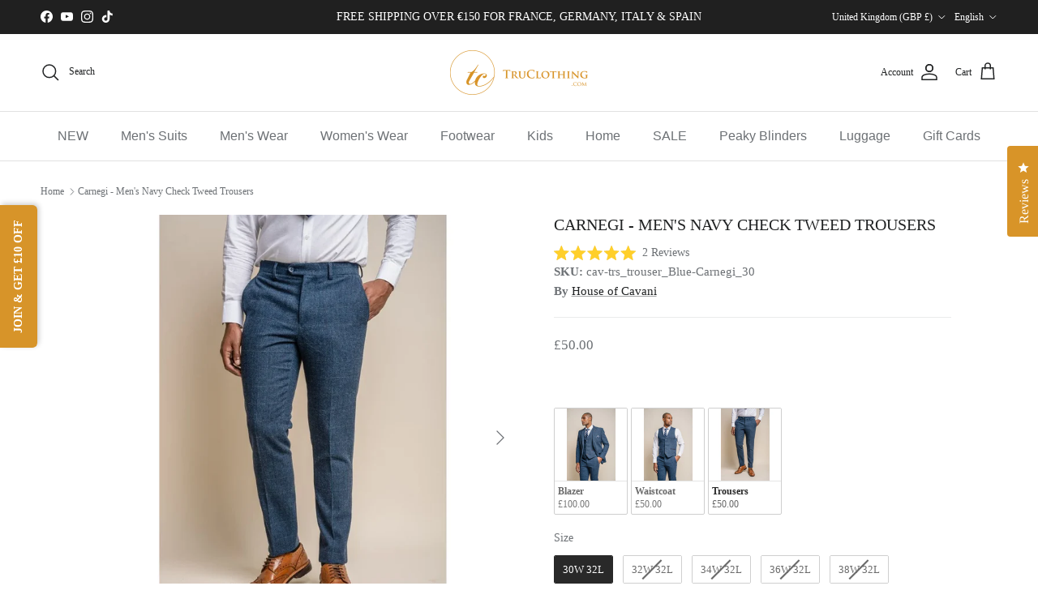

--- FILE ---
content_type: text/javascript
request_url: https://cdn.shopify.com/extensions/019b3030-41b4-759d-9a80-ad01f0e12688/evlop-app-builder-148/assets/app-embed.js
body_size: 2470
content:
window.EvlopMobileApp = window.EvlopMobileApp || {};

const EvlopMobileApp = window.EvlopMobileApp;

// store the callbacks for the requested messages, so we can call them when the message is received from the app
EvlopMobileApp.requestedCallbacks = {};

EvlopMobileApp.processReactNativeMessageData = function(messageData) {
        const requetId = messageData.requestId;
        if(!requetId) return;
        const callbacks = EvlopMobileApp.requestedCallbacks[requetId];
        if(!Array.isArray(callbacks)) return;
        const [resolve, reject] = callbacks;
        if(messageData.success) {
            resolve(messageData.response);
        } else {
            reject(messageData.response);
        }
        delete EvlopMobileApp.requestedCallbacks[requetId];
}

EvlopMobileApp.initMessageListener = function() {
    window.addEventListener('message', (event) => {
        if ( !event.data || typeof event.data !== 'string') return;
        const messageData = JSON.parse(event.data);
        EvlopMobileApp.processReactNativeMessageData(messageData);
    });
}

EvlopMobileApp.sendToReactNativeApp = function(message) {
    if (window.ReactNativeWebView) {
        return new Promise((resolve, reject) => {
            const requestId = Math.random().toString(36);
            const messageWithRequestId = Object.assign({requestId}, message);
            EvlopMobileApp.requestedCallbacks[requestId] = [resolve, reject];

            window.ReactNativeWebView.postMessage(JSON.stringify(messageWithRequestId));
        });
    } else {
        console.error('Unable to process message', message);
    }
}

EvlopMobileApp.navigation = {
    push: function(routeName, params) {
        EvlopMobileApp.sendToReactNativeApp({type: 'NAVIGATION_PUSH', routeName, params});
    },
    pop: function (count = 1) {
        EvlopMobileApp.sendToReactNativeApp({type: 'NAVIGATION_POP', count});
    },
    popTo: function(routeName, params) {
        EvlopMobileApp.sendToReactNativeApp({type: 'NAVIGATION_POP_TO', routeName, params});
    },
    popToTop: function() {
        EvlopMobileApp.sendToReactNativeApp({type: 'NAVIGATION_POP_TO_TOP'});
    },
    navigate: function(routeName, params) {
        EvlopMobileApp.sendToReactNativeApp({type: 'NAVIGATION_NAVIGATE', routeName, params});
    },
    replace: function(routeName, params) {
        EvlopMobileApp.sendToReactNativeApp({type: 'NAVIGATION_REPLACE', routeName, params});
    },
    setParams: function(params) {
        EvlopMobileApp.sendToReactNativeApp({type: 'NAVIGATION_SET_PARAMS', params});
    }
}

EvlopMobileApp.hideHeader = function() {
    EvlopMobileApp.sendToReactNativeApp({type: 'HIDE_HEADER'});
}

// functions to be called after the app is initialized
if(!EvlopMobileApp.initFunctions) {
    EvlopMobileApp.initFunctions = [];
}

function repeatFunction(func, times, delay) {
    let counter = 0;
    const intervalId = setInterval(() => {
        func();
        counter++;
        if (counter >= times) {
            clearInterval(intervalId);
        }
    }, delay);
}

EvlopMobileApp.unhideElement = function unhideElement(element) {
    if (!element) return;
    let elementToUnhide = element;
    while (elementToUnhide.parentElement && elementToUnhide.parentElement != document.body) {
        elementToUnhide = elementToUnhide.parentElement;
    }
    elementToUnhide.setAttribute('evlop-mobile-app-embed-active-content', "true");
    elementToUnhide.style.removeProperty('display');
}

EvlopMobileApp.hideElement = function(element) {
    element?.style?.setProperty?.('display', 'none', 'important');
}

EvlopMobileApp.hideAllWithQuerySelector = function(cssSelector) {
    const containerElements = document.querySelectorAll(cssSelector);

    containerElements.forEach((element) => {
        element?.childNodes?.forEach?.((child) => {
            const isAppEmbedActiveContent = child?.getAttribute?.('evlop-mobile-app-embed-active-content');
            if (isAppEmbedActiveContent === "true") return;
            EvlopMobileApp.hideElement(child);
        });
    });
}

async function waitForElement(selector, timeout = 1000) {
    const startTime = Date.now();
    return new Promise((resolve, reject) => {
        const intervalId = setInterval(() => {
            const element = document.querySelector(selector);
            if (element) {
                clearInterval(intervalId);
                resolve(element);
            }
            if (Date.now() - startTime > timeout) {
                clearInterval(intervalId);
                reject(new Error(`Timeout waiting for element ${selector}`));
            }
        }, 100);
    });
}

async function activateTidio() {
    const onTidioChatApiReady = () => {
        (function() {
            const tidioChatElement = document.getElementById('tidio-chat');
            EvlopMobileApp.unhideElement(tidioChatElement);
            window.tidioChatApi.open();
            EvlopMobileApp.sendToReactNativeApp({type: 'HIDE_HEADER'});
            window.tidioChatApi.on("close", () => {
               EvlopMobileApp.sendToReactNativeApp({type: 'CLOSE_WEBVIEW'}); 
            });
        })();
    }
    
    if (window.tidioChatApi) {
        window.tidioChatApi.on("ready", onTidioChatApiReady);
    } else {
        document.addEventListener("tidioChat-ready", onTidioChatApiReady);
    }
}

async function activateBonLoyaltyRewards() {
    await waitForElement('#bon-loyalty-btn');
    const bonLoyaltyRewardsContainer = document.getElementById('bon-iframe-container');
    const bonLoyaltyRewardsElement = document.getElementById('bon-loyalty-btn');

    EvlopMobileApp.unhideElement(bonLoyaltyRewardsContainer);
    EvlopMobileApp.unhideElement(bonLoyaltyRewardsElement);

    const isVisible = bonLoyaltyRewardsContainer.style.visibility !== 'hidden';
    if (!isVisible) {
        bonLoyaltyRewardsElement.click();
    }

    const bonMutationObserver = new MutationObserver((mutationsList, observer) => {
        const styleChangedMutation = mutationsList.find(mutation => mutation.type === 'attributes' && mutation.attributeName === 'style');
        if (styleChangedMutation) {
            const isClosed = styleChangedMutation.target.style.visibility === 'hidden';
            if (isClosed) {
                EvlopMobileApp.sendToReactNativeApp({type: 'CLOSE_WEBVIEW'});
            }
        }
    });

    bonMutationObserver.observe(bonLoyaltyRewardsContainer, { attributes: true });
    EvlopMobileApp.sendToReactNativeApp({type: 'HIDE_HEADER'});
}

async function activateShopifyInbox() {
    await waitForElement('#shopify-chat');
    const shopifyInboxElement = document.getElementById('shopify-chat');
    if (!shopifyInboxElement) return;
    EvlopMobileApp.unhideElement(shopifyInboxElement);
    const openShopifyInboxChatBubble = () => {
        const inbox = document.querySelector("inbox-online-store-chat");
        if(!inbox) return false;
        const chatApp = inbox.shadowRoot.querySelector(".chat-app");
        const isChatOpen = chatApp.classList.contains('chat-app-is-open');
        if (isChatOpen) {
            EvlopMobileApp.sendToReactNativeApp({type: 'HIDE_HEADER'});
        } else {
            const toggleButton = inbox.shadowRoot.querySelector(".chat-toggle");
            if(!toggleButton) {
                return;
            }
            toggleButton.click();
            EvlopMobileApp.sendToReactNativeApp({type: 'HIDE_HEADER'});
        }

        // as shopify inbox doesn't have a close event, we need to watch for the class change
        // watch element .chat-app for class "chat-app-is-open" to be removed, which means the chat is closed
        const chatappMutationObserver = new MutationObserver((mutationsList, observer) => {
            const classChangedMutation = mutationsList.find(mutation => mutation.type === 'attributes' && mutation.attributeName === 'class');
            if (classChangedMutation) {
                const isCLosed = !classChangedMutation.target.classList.contains('chat-app-is-open');
                if (isCLosed) {
                    EvlopMobileApp.sendToReactNativeApp({type: 'CLOSE_WEBVIEW'});
                }
            }
        });

        setTimeout(() => chatappMutationObserver.observe(chatApp, { attributes: true }), 250);
        return true;
    }

    const intervalId = setInterval(() => {
        if (openShopifyInboxChatBubble()) {
            clearInterval(intervalId);
        }
    }, 100);
}

async function activateSmileIo() {

    const openSmileUiPanel = ()=>{
        SmileUI.ready().then(async () => {
            await waitForElement('#smile-ui-container');
            const smileUiContainer = document.getElementById('smile-ui-container');
            EvlopMobileApp.unhideElement(smileUiContainer);
            SmileUI.openPanel();
            EvlopMobileApp.sendToReactNativeApp({type: 'HIDE_HEADER'});


            // as smile doesn't have a close event, we need to watch for the class change
            // watch element .smile-launcher-frame-container for class "smile-launcher-closed" to be added, which means the panel is closed
            const launcherFrameContainer = document.querySelector('.smile-launcher-frame-container');
            if(launcherFrameContainer) {
                const mutationObserver = new MutationObserver((mutationsList, observer) => {
                    const classChangedMutation = mutationsList.find(mutation => mutation.type === 'attributes' && mutation.attributeName === 'class');
                    if (classChangedMutation) {
                        const isSmileClosed = classChangedMutation.target.classList.contains('smile-launcher-closed');
                        if (isSmileClosed) EvlopMobileApp.sendToReactNativeApp({type: 'CLOSE_WEBVIEW'});
                    }
                });
                mutationObserver.observe(launcherFrameContainer, { attributes: true });
            } else if(smileUiContainer) {
                // wait for smile UI container to have not children
                const mutationObserver = new MutationObserver((mutationsList, observer) => {
                    if (smileUiContainer?.children?.length === 0) {
                        EvlopMobileApp.sendToReactNativeApp({type: 'CLOSE_WEBVIEW'});
                    }
                });
                mutationObserver.observe(smileUiContainer, { childList: true });
            }
        });
    }

    if (window.SmileUI) {
        openSmileUiPanel();
    } else {
        document.addEventListener('smile-ui-loaded', openSmileUiPanel);
    }
}

function activateEvlopShoppableVideos(){
    window.EvlopShopableVideos = window.EvlopShopableVideos || {};
    const shopableVideosViewer = document.getElementById("evlop-shoppable-videos-player");
    EvlopMobileApp.unhideElement(shopableVideosViewer);
    if(window.EvlopShopableVideos.isReady) {
        window.EvlopShopableVideos.openVideoPlayer();
    } else {
        document.addEventListener('evlop-shoppable-video-player-ready', () => {
            window.EvlopShopableVideos.openVideoPlayer();
        });
    }

    document.addEventListener('evlop-shoppable-video-player-opened', () => {
        EvlopMobileApp.sendToReactNativeApp({type: 'HIDE_HEADER'});
    });

    document.addEventListener('evlop-shoppable-video-player-closed', () => {
        EvlopMobileApp.sendToReactNativeApp({type: 'CLOSE_WEBVIEW'});
    });
}

async function activateSmartBot(){
    await waitForElement('#smart-bot-container');
    const smartBotContainer = document.getElementById('smart-bot-container');
    if (!smartBotContainer) return;
    
    EvlopMobileApp.unhideElement(smartBotContainer);
    
    // Try to find and click the chat button to open SmartBot
    const chatButton = await waitForElement('[class^="_chat-icon-container"]');
    if (!chatButton) return;
    
    chatButton.click();
    
    // Watch for close events by observing style/class changes on the chat box container
    const smartBotChatBoxContainer = await waitForElement('#smart-bot-chat-box-container');
    if (!smartBotChatBoxContainer)  return;

    EvlopMobileApp.sendToReactNativeApp({type: 'HIDE_HEADER'});
    
    const mutationObserver = new MutationObserver((mutationsList) => {
        const attributeChangedMutation = mutationsList.find(mutation => 
            mutation.type === 'attributes' && 
            (mutation.attributeName === 'class' || mutation.attributeName === 'style')
        );
        if (attributeChangedMutation) {
            const isClosed = smartBotChatBoxContainer.style.display === 'none' || smartBotChatBoxContainer.style.visibility === 'hidden';
            if (isClosed) {
                EvlopMobileApp.sendToReactNativeApp({type: 'CLOSE_WEBVIEW'});
            }
        }
    });
    
    mutationObserver.observe(smartBotChatBoxContainer, { attributes: true });
}

async function activateJoyio(){
    // randomly caussing issue when calling instantly
    const openJoyWidget = () => setTimeout(() => {
        EvlopMobileApp.unhideElement(document.getElementById('Avada-Joy_FloatingButton'));
        window.joyInstance.openWidget();
        
        EvlopMobileApp.sendToReactNativeApp({type: 'HIDE_HEADER'});
        
        // wait for .Avada-Preview_Popup to be hidden
        const popup = document.querySelector('.Avada-Preview_Popup');
        if (popup) {
            const mutationObserver = new MutationObserver((mutationsList) => {
                const attributeChangedMutation = mutationsList.find(mutation => 
                    mutation.type === 'attributes' && 
                    (mutation.attributeName === 'class' || mutation.attributeName === 'style')
                );
                if (attributeChangedMutation) {
                    const isClosed = popup.style.display === 'none' || 
                                    popup.style.visibility === 'hidden' ||
                                    popup.style.height === '0px';
                    if (isClosed) {
                        EvlopMobileApp.sendToReactNativeApp({type: 'CLOSE_WEBVIEW'});
                    }
                }
            });
            
            mutationObserver.observe(popup, { attributes: true });
        }
    }, 100);

    window.addEventListener('joy:ready', openJoyWidget);

    await waitForElement('#Avada-Joy_FloatingButton', 2000)
    
    try{
        if (window.joyInstance) openJoyWidget();
    } catch(e){}
}

function isRunningOnEvlopMobile() {
    const userAgent = navigator.userAgent;
    return userAgent.includes('EvlopMobileApp');
}

async function initEvlopMobileAppWebBridge(){
    if (!isRunningOnEvlopMobile()) return;
    
    EvlopMobileApp.initMessageListener();

    document.body.classList.add('evlop-mobile-app-embed');
    EvlopMobileApp.hideAllWithQuerySelector(EvlopMobileApp.headerCssSelector);
    EvlopMobileApp.hideAllWithQuerySelector(EvlopMobileApp.footerCssSelector);
    if(EvlopMobileApp.elementsToHideCssSelector){
        repeatFunction(() => EvlopMobileApp.hideAllWithQuerySelector(EvlopMobileApp.elementsToHideCssSelector), 6, 500);
    }

    const urlParams = new URLSearchParams(window.location.search);
    const embed = urlParams.get('app-embed');
    

    switch (embed) {
        case 'tidio':
            activateTidio();
            break;
        case 'shopify-inbox':
            activateShopifyInbox();
            break;
        case 'smile-io':
            activateSmileIo();
            break;
        case 'bon-loyalty-rewards':
            activateBonLoyaltyRewards();
            break;
        case 'evlop-shopable-videos':
        case 'evlop-shoppable-videos':
            activateEvlopShoppableVideos();
            break;
        case 'smartbot':
            activateSmartBot();
            break;
        case 'joyio':
            activateJoyio();
            break;
        case 'main':
        default:
            EvlopMobileApp.unhideElement(document.querySelector(EvlopMobileApp.mainContentCssSelector));
    }
    
    // hide all elements with the selector in the container css selector
    if(embed && embed !== 'main') {
        repeatFunction(() => EvlopMobileApp.hideAllWithQuerySelector(EvlopMobileApp.containerCssSelector), 6, 500);
    }

    EvlopMobileApp.extensionUrls.forEach(url => {
        const script = document.createElement('script');
        script.src = url;
        script.async = true;
        document.head.appendChild(script);
    });

    document.dispatchEvent(new Event('evlop-mobile-app:ready'));
}

if (document.readyState === "loading") {  // Loading hasn't finished yet
    document.addEventListener("DOMContentLoaded", initEvlopMobileAppWebBridge);
} else {  // `DOMContentLoaded` has already fired
    initEvlopMobileAppWebBridge();
}